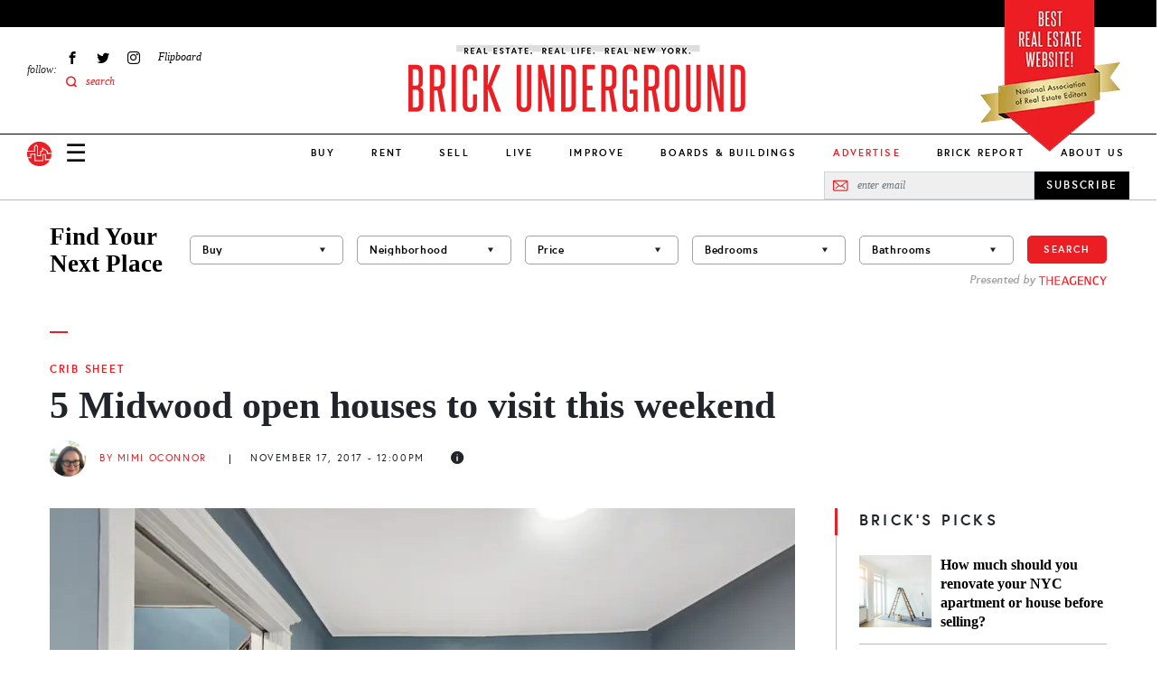

--- FILE ---
content_type: application/javascript; charset=utf-8
request_url: https://fundingchoicesmessages.google.com/f/AGSKWxX8hFrz3SXajfI59WYmmJ8TLVeSdC7X6ppy5mgydSMgErLSg-0lmSzCvIsc5x0qOotRtoEC4_Zrzw1DlWRizMGm7GCtLYkwJirXLBVa5lZgiCFlvuBhcLXeTSQ-X8Vls6C7qPR6brk7h-y_uynCSvG-6qojR4sYQozAXDHnbd4ZP7xks0LHK2mKYy_f/_/banners/460&UrlAdParam=/inad._ads/square//adactions.
body_size: -1291
content:
window['559ff6fa-4ecf-4a30-b820-6aaef89af504'] = true;

--- FILE ---
content_type: application/javascript; charset=utf-8
request_url: https://fundingchoicesmessages.google.com/f/AGSKWxW6uIND6zpRJVPpdY-pS90WQE_fZlD4vbDRMbTzwaSPhz33AtACjJWs-2JchthVxySKISBdf5O6M9Pvs0G5m7HrvkmYNX7GbKDIMt9SR6IohsuCQI8FQdek13-2iMDGeDmEZ_zzjQ==?fccs=W251bGwsbnVsbCxudWxsLG51bGwsbnVsbCxudWxsLFsxNzY4ODY4NDEwLDE1ODAwMDAwMF0sbnVsbCxudWxsLG51bGwsW251bGwsWzcsNiwxMCw5XSxudWxsLDIsbnVsbCwiZW4iLG51bGwsbnVsbCxudWxsLG51bGwsbnVsbCwxXSwiaHR0cHM6Ly93d3cuYnJpY2t1bmRlcmdyb3VuZC5jb20vYnV5L21pZHdvb2Qtb3Blbi1ob3VzZXMiLG51bGwsW1s4LCJNOWxrelVhWkRzZyJdLFs5LCJlbi1VUyJdLFsxOSwiMiJdLFsyNCwiIl0sWzI5LCJmYWxzZSJdXV0
body_size: 226
content:
if (typeof __googlefc.fcKernelManager.run === 'function') {"use strict";this.default_ContributorServingResponseClientJs=this.default_ContributorServingResponseClientJs||{};(function(_){var window=this;
try{
var np=function(a){this.A=_.t(a)};_.u(np,_.J);var op=function(a){this.A=_.t(a)};_.u(op,_.J);op.prototype.getWhitelistStatus=function(){return _.F(this,2)};var pp=function(a){this.A=_.t(a)};_.u(pp,_.J);var qp=_.Zc(pp),rp=function(a,b,c){this.B=a;this.j=_.A(b,np,1);this.l=_.A(b,_.Nk,3);this.F=_.A(b,op,4);a=this.B.location.hostname;this.D=_.Dg(this.j,2)&&_.O(this.j,2)!==""?_.O(this.j,2):a;a=new _.Og(_.Ok(this.l));this.C=new _.bh(_.q.document,this.D,a);this.console=null;this.o=new _.jp(this.B,c,a)};
rp.prototype.run=function(){if(_.O(this.j,3)){var a=this.C,b=_.O(this.j,3),c=_.dh(a),d=new _.Ug;b=_.fg(d,1,b);c=_.C(c,1,b);_.hh(a,c)}else _.eh(this.C,"FCNEC");_.lp(this.o,_.A(this.l,_.Ae,1),this.l.getDefaultConsentRevocationText(),this.l.getDefaultConsentRevocationCloseText(),this.l.getDefaultConsentRevocationAttestationText(),this.D);_.mp(this.o,_.F(this.F,1),this.F.getWhitelistStatus());var e;a=(e=this.B.googlefc)==null?void 0:e.__executeManualDeployment;a!==void 0&&typeof a==="function"&&_.Qo(this.o.G,
"manualDeploymentApi")};var sp=function(){};sp.prototype.run=function(a,b,c){var d;return _.v(function(e){d=qp(b);(new rp(a,d,c)).run();return e.return({})})};_.Rk(7,new sp);
}catch(e){_._DumpException(e)}
}).call(this,this.default_ContributorServingResponseClientJs);
// Google Inc.

//# sourceURL=/_/mss/boq-content-ads-contributor/_/js/k=boq-content-ads-contributor.ContributorServingResponseClientJs.en_US.M9lkzUaZDsg.es5.O/d=1/exm=ad_blocking_detection_executable,kernel_loader,loader_js_executable,web_iab_tcf_v2_signal_executable,web_iab_us_states_signal_executable/ed=1/rs=AJlcJMzanTQvnnVdXXtZinnKRQ21NfsPog/m=cookie_refresh_executable
__googlefc.fcKernelManager.run('\x5b\x5b\x5b7,\x22\x5b\x5bnull,\\\x22brickunderground.com\\\x22,\\\x22AKsRol_QQEsV0SJxlvzhnsXW5Zb9O_ZMhh-ocV0iTBNZUzGPx8YeGE3lWN9SqA2xqZw7JJPskEJQQwhbMspBhPASBpCam0coiaB7xCO-L5JNc2dYt_yI0aJ-e7Dv0nTLavq01YQylLmWqX6Aa_aOEmUmH5Rj4nC1rQ\\\\u003d\\\\u003d\\\x22\x5d,null,\x5b\x5bnull,null,null,\\\x22https:\/\/fundingchoicesmessages.google.com\/f\/AGSKWxX7DmQ9US4yQN-cJhVEqCUvEDtH3TEghmVN3xPn9PVY0SQM5tQ3SetUGKSMxDqpFZpEJQFRoMnQqoAl4xJVMihLkUUVOFa_MOE4rmY-Hur9r8YcEMIgffn5XfP1xW9lyvAkAetNyQ\\\\u003d\\\\u003d\\\x22\x5d,null,null,\x5bnull,null,null,\\\x22https:\/\/fundingchoicesmessages.google.com\/el\/AGSKWxVsMgq5owStPtg5GhSmQN-tns4L0DtKp-n-v8X2orJzI_sGcIQNpt2HIu4QaFcimBsZ9ANO3Nd2v9E-Oh_fnnrVf_K-kZ0SAJUKQ_HBfANakDxd0fY1dLdmSbrFo0TEhHWn3UCg3w\\\\u003d\\\\u003d\\\x22\x5d,null,\x5bnull,\x5b7,6,10,9\x5d,null,2,null,\\\x22en\\\x22,null,null,null,null,null,1\x5d,null,\\\x22Privacy and cookie settings\\\x22,\\\x22Close\\\x22,null,null,null,\\\x22Managed by Google. Complies with IAB TCF. CMP ID: 300\\\x22\x5d,\x5b3,1\x5d\x5d\x22\x5d\x5d,\x5bnull,null,null,\x22https:\/\/fundingchoicesmessages.google.com\/f\/AGSKWxXMvPZmXcl-ZKBDdqpqPiz88qBD7Po31X6kE9RATPFLKUR2edK71WAJDc-ImwCNZdYNxhktOQ0Fp76KtpqKjew0nATSm93gN2Nr6iEmcPRCPQIXIo-DED6-sR7HEPD4-VqT35KtSw\\u003d\\u003d\x22\x5d\x5d');}

--- FILE ---
content_type: image/svg+xml
request_url: https://www.brickunderground.com/themes/custom/brick_underground/images/icons/facebook.svg
body_size: -330
content:
<svg xmlns="http://www.w3.org/2000/svg" width="10" height="18" viewBox="0 0 10 18"><g><g><path fill="#445ea9" d="M6.791 17.782V9.668h2.724l.406-3.163h-3.13V4.486c0-.915.253-1.539 1.566-1.539l1.675-.002V.117a22.576 22.576 0 0 0-2.441-.124c-2.413 0-4.066 1.474-4.066 4.18v2.332H.794v3.163h2.731v8.114z"/></g></g></svg>